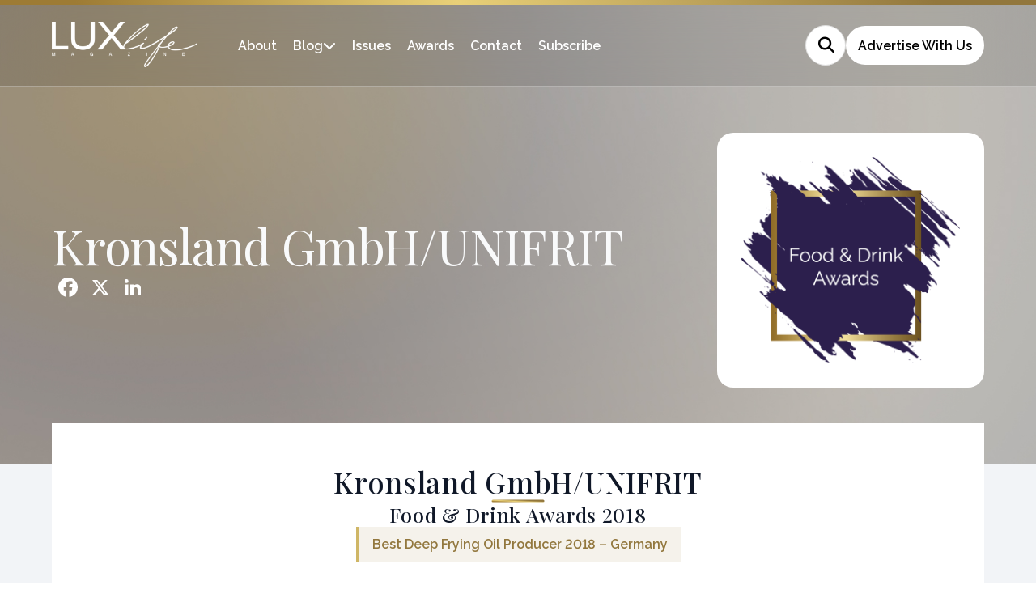

--- FILE ---
content_type: text/html; charset=UTF-8
request_url: https://lux-life.digital/winners/kronsland-gmbh-unifrit/
body_size: 10945
content:
<!doctype html>
<html lang="en-GB" >

<head>
	<meta name="viewport" content="width=device-width, initial-scale=1" />
	<meta name='robots' content='index, follow, max-image-preview:large, max-snippet:-1, max-video-preview:-1' />

	<!-- This site is optimized with the Yoast SEO plugin v26.7 - https://yoast.com/wordpress/plugins/seo/ -->
	<title>Kronsland GmbH/UNIFRIT (2018 Winner: Food &amp; Drink Awards) - LUXlife Magazine</title>
	<meta name="description" content="Kronsland GmbH/UNIFRIT - LUXlife Magazine Food &amp; Drink Awards - Germany 2018" />
	<link rel="canonical" href="https://lux-life.digital/winners/kronsland-gmbh-unifrit/" />
	<meta property="og:locale" content="en_GB" />
	<meta property="og:type" content="article" />
	<meta property="og:title" content="Kronsland GmbH/UNIFRIT (2018 Winner: Food &amp; Drink Awards) - LUXlife Magazine" />
	<meta property="og:description" content="Kronsland GmbH/UNIFRIT - LUXlife Magazine Food &amp; Drink Awards - Germany 2018" />
	<meta property="og:url" content="https://lux-life.digital/winners/kronsland-gmbh-unifrit/" />
	<meta property="og:site_name" content="LUXlife Magazine" />
	<meta property="og:image" content="https://lux-life.digital/wp-content/uploads/2025/01/og-image-lux.jpg" />
	<meta property="og:image:width" content="1920" />
	<meta property="og:image:height" content="1080" />
	<meta name="twitter:card" content="summary_large_image" />
	<script type="application/ld+json" class="yoast-schema-graph">{"@context":"https://schema.org","@graph":[{"@type":"WebPage","@id":"https://lux-life.digital/winners/kronsland-gmbh-unifrit/","url":"https://lux-life.digital/winners/kronsland-gmbh-unifrit/","name":"Kronsland GmbH/UNIFRIT - LUXlife Magazine Food & Drink Awards - Germany 2018","isPartOf":{"@id":"https://lux-life.digital/#website"},"datePublished":"2018-11-30T15:01:09+00:00","description":"Kronsland GmbH/UNIFRIT - LUXlife Magazine Food & Drink Awards - Germany 2018","breadcrumb":{"@id":"https://lux-life.digital/winners/kronsland-gmbh-unifrit/#breadcrumb"},"inLanguage":"en-GB","potentialAction":[{"@type":"ReadAction","target":["https://lux-life.digital/winners/kronsland-gmbh-unifrit/"]}]},{"@type":"BreadcrumbList","@id":"https://lux-life.digital/winners/kronsland-gmbh-unifrit/#breadcrumb","itemListElement":[{"@type":"ListItem","position":1,"name":"Home","item":"https://lux-life.digital/"},{"@type":"ListItem","position":2,"name":"Kronsland GmbH/UNIFRIT"}]},{"@type":"WebSite","@id":"https://lux-life.digital/#website","url":"https://lux-life.digital/","name":"LUXlife Magazine","description":"","potentialAction":[{"@type":"SearchAction","target":{"@type":"EntryPoint","urlTemplate":"https://lux-life.digital/?s={search_term_string}"},"query-input":{"@type":"PropertyValueSpecification","valueRequired":true,"valueName":"search_term_string"}}],"inLanguage":"en-GB"}]}</script>
	<!-- / Yoast SEO plugin. -->


<link rel='dns-prefetch' href='//static.addtoany.com' />
<link rel="alternate" type="application/rss+xml" title="LUXlife Magazine &raquo; Feed" href="https://lux-life.digital/feed/" />
<style id='wp-img-auto-sizes-contain-inline-css'>
img:is([sizes=auto i],[sizes^="auto," i]){contain-intrinsic-size:3000px 1500px}
/*# sourceURL=wp-img-auto-sizes-contain-inline-css */
</style>
<style id='wp-block-library-inline-css'>
:root{--wp-block-synced-color:#7a00df;--wp-block-synced-color--rgb:122,0,223;--wp-bound-block-color:var(--wp-block-synced-color);--wp-editor-canvas-background:#ddd;--wp-admin-theme-color:#007cba;--wp-admin-theme-color--rgb:0,124,186;--wp-admin-theme-color-darker-10:#006ba1;--wp-admin-theme-color-darker-10--rgb:0,107,160.5;--wp-admin-theme-color-darker-20:#005a87;--wp-admin-theme-color-darker-20--rgb:0,90,135;--wp-admin-border-width-focus:2px}@media (min-resolution:192dpi){:root{--wp-admin-border-width-focus:1.5px}}.wp-element-button{cursor:pointer}:root .has-very-light-gray-background-color{background-color:#eee}:root .has-very-dark-gray-background-color{background-color:#313131}:root .has-very-light-gray-color{color:#eee}:root .has-very-dark-gray-color{color:#313131}:root .has-vivid-green-cyan-to-vivid-cyan-blue-gradient-background{background:linear-gradient(135deg,#00d084,#0693e3)}:root .has-purple-crush-gradient-background{background:linear-gradient(135deg,#34e2e4,#4721fb 50%,#ab1dfe)}:root .has-hazy-dawn-gradient-background{background:linear-gradient(135deg,#faaca8,#dad0ec)}:root .has-subdued-olive-gradient-background{background:linear-gradient(135deg,#fafae1,#67a671)}:root .has-atomic-cream-gradient-background{background:linear-gradient(135deg,#fdd79a,#004a59)}:root .has-nightshade-gradient-background{background:linear-gradient(135deg,#330968,#31cdcf)}:root .has-midnight-gradient-background{background:linear-gradient(135deg,#020381,#2874fc)}:root{--wp--preset--font-size--normal:16px;--wp--preset--font-size--huge:42px}.has-regular-font-size{font-size:1em}.has-larger-font-size{font-size:2.625em}.has-normal-font-size{font-size:var(--wp--preset--font-size--normal)}.has-huge-font-size{font-size:var(--wp--preset--font-size--huge)}.has-text-align-center{text-align:center}.has-text-align-left{text-align:left}.has-text-align-right{text-align:right}.has-fit-text{white-space:nowrap!important}#end-resizable-editor-section{display:none}.aligncenter{clear:both}.items-justified-left{justify-content:flex-start}.items-justified-center{justify-content:center}.items-justified-right{justify-content:flex-end}.items-justified-space-between{justify-content:space-between}.screen-reader-text{border:0;clip-path:inset(50%);height:1px;margin:-1px;overflow:hidden;padding:0;position:absolute;width:1px;word-wrap:normal!important}.screen-reader-text:focus{background-color:#ddd;clip-path:none;color:#444;display:block;font-size:1em;height:auto;left:5px;line-height:normal;padding:15px 23px 14px;text-decoration:none;top:5px;width:auto;z-index:100000}html :where(.has-border-color){border-style:solid}html :where([style*=border-top-color]){border-top-style:solid}html :where([style*=border-right-color]){border-right-style:solid}html :where([style*=border-bottom-color]){border-bottom-style:solid}html :where([style*=border-left-color]){border-left-style:solid}html :where([style*=border-width]){border-style:solid}html :where([style*=border-top-width]){border-top-style:solid}html :where([style*=border-right-width]){border-right-style:solid}html :where([style*=border-bottom-width]){border-bottom-style:solid}html :where([style*=border-left-width]){border-left-style:solid}html :where(img[class*=wp-image-]){height:auto;max-width:100%}:where(figure){margin:0 0 1em}html :where(.is-position-sticky){--wp-admin--admin-bar--position-offset:var(--wp-admin--admin-bar--height,0px)}@media screen and (max-width:600px){html :where(.is-position-sticky){--wp-admin--admin-bar--position-offset:0px}}

/*# sourceURL=wp-block-library-inline-css */
</style><style id='global-styles-inline-css'>
:root{--wp--preset--aspect-ratio--square: 1;--wp--preset--aspect-ratio--4-3: 4/3;--wp--preset--aspect-ratio--3-4: 3/4;--wp--preset--aspect-ratio--3-2: 3/2;--wp--preset--aspect-ratio--2-3: 2/3;--wp--preset--aspect-ratio--16-9: 16/9;--wp--preset--aspect-ratio--9-16: 9/16;--wp--preset--color--black: #000000;--wp--preset--color--cyan-bluish-gray: #abb8c3;--wp--preset--color--white: #FFFFFF;--wp--preset--color--pale-pink: #f78da7;--wp--preset--color--vivid-red: #cf2e2e;--wp--preset--color--luminous-vivid-orange: #ff6900;--wp--preset--color--luminous-vivid-amber: #fcb900;--wp--preset--color--light-green-cyan: #7bdcb5;--wp--preset--color--vivid-green-cyan: #00d084;--wp--preset--color--pale-cyan-blue: #8ed1fc;--wp--preset--color--vivid-cyan-blue: #0693e3;--wp--preset--color--vivid-purple: #9b51e0;--wp--preset--color--dark-gray: #28303D;--wp--preset--color--gray: #39414D;--wp--preset--color--green: #D1E4DD;--wp--preset--color--blue: #D1DFE4;--wp--preset--color--purple: #D1D1E4;--wp--preset--color--red: #E4D1D1;--wp--preset--color--orange: #E4DAD1;--wp--preset--color--yellow: #EEEADD;--wp--preset--gradient--vivid-cyan-blue-to-vivid-purple: linear-gradient(135deg,rgb(6,147,227) 0%,rgb(155,81,224) 100%);--wp--preset--gradient--light-green-cyan-to-vivid-green-cyan: linear-gradient(135deg,rgb(122,220,180) 0%,rgb(0,208,130) 100%);--wp--preset--gradient--luminous-vivid-amber-to-luminous-vivid-orange: linear-gradient(135deg,rgb(252,185,0) 0%,rgb(255,105,0) 100%);--wp--preset--gradient--luminous-vivid-orange-to-vivid-red: linear-gradient(135deg,rgb(255,105,0) 0%,rgb(207,46,46) 100%);--wp--preset--gradient--very-light-gray-to-cyan-bluish-gray: linear-gradient(135deg,rgb(238,238,238) 0%,rgb(169,184,195) 100%);--wp--preset--gradient--cool-to-warm-spectrum: linear-gradient(135deg,rgb(74,234,220) 0%,rgb(151,120,209) 20%,rgb(207,42,186) 40%,rgb(238,44,130) 60%,rgb(251,105,98) 80%,rgb(254,248,76) 100%);--wp--preset--gradient--blush-light-purple: linear-gradient(135deg,rgb(255,206,236) 0%,rgb(152,150,240) 100%);--wp--preset--gradient--blush-bordeaux: linear-gradient(135deg,rgb(254,205,165) 0%,rgb(254,45,45) 50%,rgb(107,0,62) 100%);--wp--preset--gradient--luminous-dusk: linear-gradient(135deg,rgb(255,203,112) 0%,rgb(199,81,192) 50%,rgb(65,88,208) 100%);--wp--preset--gradient--pale-ocean: linear-gradient(135deg,rgb(255,245,203) 0%,rgb(182,227,212) 50%,rgb(51,167,181) 100%);--wp--preset--gradient--electric-grass: linear-gradient(135deg,rgb(202,248,128) 0%,rgb(113,206,126) 100%);--wp--preset--gradient--midnight: linear-gradient(135deg,rgb(2,3,129) 0%,rgb(40,116,252) 100%);--wp--preset--gradient--purple-to-yellow: linear-gradient(160deg, #D1D1E4 0%, #EEEADD 100%);--wp--preset--gradient--yellow-to-purple: linear-gradient(160deg, #EEEADD 0%, #D1D1E4 100%);--wp--preset--gradient--green-to-yellow: linear-gradient(160deg, #D1E4DD 0%, #EEEADD 100%);--wp--preset--gradient--yellow-to-green: linear-gradient(160deg, #EEEADD 0%, #D1E4DD 100%);--wp--preset--gradient--red-to-yellow: linear-gradient(160deg, #E4D1D1 0%, #EEEADD 100%);--wp--preset--gradient--yellow-to-red: linear-gradient(160deg, #EEEADD 0%, #E4D1D1 100%);--wp--preset--gradient--purple-to-red: linear-gradient(160deg, #D1D1E4 0%, #E4D1D1 100%);--wp--preset--gradient--red-to-purple: linear-gradient(160deg, #E4D1D1 0%, #D1D1E4 100%);--wp--preset--font-size--small: 18px;--wp--preset--font-size--medium: 20px;--wp--preset--font-size--large: 24px;--wp--preset--font-size--x-large: 42px;--wp--preset--font-size--extra-small: 16px;--wp--preset--font-size--normal: 20px;--wp--preset--font-size--extra-large: 40px;--wp--preset--font-size--huge: 96px;--wp--preset--font-size--gigantic: 144px;--wp--preset--spacing--20: 0.44rem;--wp--preset--spacing--30: 0.67rem;--wp--preset--spacing--40: 1rem;--wp--preset--spacing--50: 1.5rem;--wp--preset--spacing--60: 2.25rem;--wp--preset--spacing--70: 3.38rem;--wp--preset--spacing--80: 5.06rem;--wp--preset--shadow--natural: 6px 6px 9px rgba(0, 0, 0, 0.2);--wp--preset--shadow--deep: 12px 12px 50px rgba(0, 0, 0, 0.4);--wp--preset--shadow--sharp: 6px 6px 0px rgba(0, 0, 0, 0.2);--wp--preset--shadow--outlined: 6px 6px 0px -3px rgb(255, 255, 255), 6px 6px rgb(0, 0, 0);--wp--preset--shadow--crisp: 6px 6px 0px rgb(0, 0, 0);}:where(.is-layout-flex){gap: 0.5em;}:where(.is-layout-grid){gap: 0.5em;}body .is-layout-flex{display: flex;}.is-layout-flex{flex-wrap: wrap;align-items: center;}.is-layout-flex > :is(*, div){margin: 0;}body .is-layout-grid{display: grid;}.is-layout-grid > :is(*, div){margin: 0;}:where(.wp-block-columns.is-layout-flex){gap: 2em;}:where(.wp-block-columns.is-layout-grid){gap: 2em;}:where(.wp-block-post-template.is-layout-flex){gap: 1.25em;}:where(.wp-block-post-template.is-layout-grid){gap: 1.25em;}.has-black-color{color: var(--wp--preset--color--black) !important;}.has-cyan-bluish-gray-color{color: var(--wp--preset--color--cyan-bluish-gray) !important;}.has-white-color{color: var(--wp--preset--color--white) !important;}.has-pale-pink-color{color: var(--wp--preset--color--pale-pink) !important;}.has-vivid-red-color{color: var(--wp--preset--color--vivid-red) !important;}.has-luminous-vivid-orange-color{color: var(--wp--preset--color--luminous-vivid-orange) !important;}.has-luminous-vivid-amber-color{color: var(--wp--preset--color--luminous-vivid-amber) !important;}.has-light-green-cyan-color{color: var(--wp--preset--color--light-green-cyan) !important;}.has-vivid-green-cyan-color{color: var(--wp--preset--color--vivid-green-cyan) !important;}.has-pale-cyan-blue-color{color: var(--wp--preset--color--pale-cyan-blue) !important;}.has-vivid-cyan-blue-color{color: var(--wp--preset--color--vivid-cyan-blue) !important;}.has-vivid-purple-color{color: var(--wp--preset--color--vivid-purple) !important;}.has-black-background-color{background-color: var(--wp--preset--color--black) !important;}.has-cyan-bluish-gray-background-color{background-color: var(--wp--preset--color--cyan-bluish-gray) !important;}.has-white-background-color{background-color: var(--wp--preset--color--white) !important;}.has-pale-pink-background-color{background-color: var(--wp--preset--color--pale-pink) !important;}.has-vivid-red-background-color{background-color: var(--wp--preset--color--vivid-red) !important;}.has-luminous-vivid-orange-background-color{background-color: var(--wp--preset--color--luminous-vivid-orange) !important;}.has-luminous-vivid-amber-background-color{background-color: var(--wp--preset--color--luminous-vivid-amber) !important;}.has-light-green-cyan-background-color{background-color: var(--wp--preset--color--light-green-cyan) !important;}.has-vivid-green-cyan-background-color{background-color: var(--wp--preset--color--vivid-green-cyan) !important;}.has-pale-cyan-blue-background-color{background-color: var(--wp--preset--color--pale-cyan-blue) !important;}.has-vivid-cyan-blue-background-color{background-color: var(--wp--preset--color--vivid-cyan-blue) !important;}.has-vivid-purple-background-color{background-color: var(--wp--preset--color--vivid-purple) !important;}.has-black-border-color{border-color: var(--wp--preset--color--black) !important;}.has-cyan-bluish-gray-border-color{border-color: var(--wp--preset--color--cyan-bluish-gray) !important;}.has-white-border-color{border-color: var(--wp--preset--color--white) !important;}.has-pale-pink-border-color{border-color: var(--wp--preset--color--pale-pink) !important;}.has-vivid-red-border-color{border-color: var(--wp--preset--color--vivid-red) !important;}.has-luminous-vivid-orange-border-color{border-color: var(--wp--preset--color--luminous-vivid-orange) !important;}.has-luminous-vivid-amber-border-color{border-color: var(--wp--preset--color--luminous-vivid-amber) !important;}.has-light-green-cyan-border-color{border-color: var(--wp--preset--color--light-green-cyan) !important;}.has-vivid-green-cyan-border-color{border-color: var(--wp--preset--color--vivid-green-cyan) !important;}.has-pale-cyan-blue-border-color{border-color: var(--wp--preset--color--pale-cyan-blue) !important;}.has-vivid-cyan-blue-border-color{border-color: var(--wp--preset--color--vivid-cyan-blue) !important;}.has-vivid-purple-border-color{border-color: var(--wp--preset--color--vivid-purple) !important;}.has-vivid-cyan-blue-to-vivid-purple-gradient-background{background: var(--wp--preset--gradient--vivid-cyan-blue-to-vivid-purple) !important;}.has-light-green-cyan-to-vivid-green-cyan-gradient-background{background: var(--wp--preset--gradient--light-green-cyan-to-vivid-green-cyan) !important;}.has-luminous-vivid-amber-to-luminous-vivid-orange-gradient-background{background: var(--wp--preset--gradient--luminous-vivid-amber-to-luminous-vivid-orange) !important;}.has-luminous-vivid-orange-to-vivid-red-gradient-background{background: var(--wp--preset--gradient--luminous-vivid-orange-to-vivid-red) !important;}.has-very-light-gray-to-cyan-bluish-gray-gradient-background{background: var(--wp--preset--gradient--very-light-gray-to-cyan-bluish-gray) !important;}.has-cool-to-warm-spectrum-gradient-background{background: var(--wp--preset--gradient--cool-to-warm-spectrum) !important;}.has-blush-light-purple-gradient-background{background: var(--wp--preset--gradient--blush-light-purple) !important;}.has-blush-bordeaux-gradient-background{background: var(--wp--preset--gradient--blush-bordeaux) !important;}.has-luminous-dusk-gradient-background{background: var(--wp--preset--gradient--luminous-dusk) !important;}.has-pale-ocean-gradient-background{background: var(--wp--preset--gradient--pale-ocean) !important;}.has-electric-grass-gradient-background{background: var(--wp--preset--gradient--electric-grass) !important;}.has-midnight-gradient-background{background: var(--wp--preset--gradient--midnight) !important;}.has-small-font-size{font-size: var(--wp--preset--font-size--small) !important;}.has-medium-font-size{font-size: var(--wp--preset--font-size--medium) !important;}.has-large-font-size{font-size: var(--wp--preset--font-size--large) !important;}.has-x-large-font-size{font-size: var(--wp--preset--font-size--x-large) !important;}
/*# sourceURL=global-styles-inline-css */
</style>

<style id='classic-theme-styles-inline-css'>
/*! This file is auto-generated */
.wp-block-button__link{color:#fff;background-color:#32373c;border-radius:9999px;box-shadow:none;text-decoration:none;padding:calc(.667em + 2px) calc(1.333em + 2px);font-size:1.125em}.wp-block-file__button{background:#32373c;color:#fff;text-decoration:none}
/*# sourceURL=/wp-includes/css/classic-themes.min.css */
</style>
<link rel='stylesheet' id='twenty-twenty-one-custom-color-overrides-css' href='https://lux-life.digital/wp-content/themes/luxlife-current/assets/css/custom-color-overrides.css?ver=6.9' media='all' />
<link rel='stylesheet' id='twenty-twenty-one-style-css' href='https://lux-life.digital/wp-content/themes/luxlife-current/style.css?ver=6.9' media='all' />
<link rel='stylesheet' id='addtoany-css' href='https://lux-life.digital/wp-content/plugins/add-to-any/addtoany.min.css?ver=1.16' media='all' />
<script id="addtoany-core-js-before">
window.a2a_config=window.a2a_config||{};a2a_config.callbacks=[];a2a_config.overlays=[];a2a_config.templates={};a2a_localize = {
	Share: "Share",
	Save: "Save",
	Subscribe: "Subscribe",
	Email: "Email",
	Bookmark: "Bookmark",
	ShowAll: "Show All",
	ShowLess: "Show less",
	FindServices: "Find service(s)",
	FindAnyServiceToAddTo: "Instantly find any service to add to",
	PoweredBy: "Powered by",
	ShareViaEmail: "Share via email",
	SubscribeViaEmail: "Subscribe via email",
	BookmarkInYourBrowser: "Bookmark in your browser",
	BookmarkInstructions: "Press Ctrl+D or \u2318+D to bookmark this page",
	AddToYourFavorites: "Add to your favourites",
	SendFromWebOrProgram: "Send from any email address or email program",
	EmailProgram: "Email program",
	More: "More&#8230;",
	ThanksForSharing: "Thanks for sharing!",
	ThanksForFollowing: "Thanks for following!"
};

a2a_config.icon_color="transparent";

//# sourceURL=addtoany-core-js-before
</script>
<script defer src="https://static.addtoany.com/menu/page.js" id="addtoany-core-js"></script>
<script src="https://lux-life.digital/wp-includes/js/jquery/jquery.min.js?ver=3.7.1" id="jquery-core-js"></script>
<script src="https://lux-life.digital/wp-includes/js/jquery/jquery-migrate.min.js?ver=3.4.1" id="jquery-migrate-js"></script>
<script defer src="https://lux-life.digital/wp-content/plugins/add-to-any/addtoany.min.js?ver=1.1" id="addtoany-jquery-js"></script>
<script src="https://lux-life.digital/wp-content/plugins/davina-response/public/js/davina-response-public.js?ver=1.12.0" id="davina-response-js"></script>
        <!-- AI Global Media - Global Core Code -->
    <script>
        window.aigm_core_loaded = false;
        window.aigm_core_loaded_events = [];
        window.onAIGMCoreLoaded = (callback) => {
            if(window.aigm_core_loaded) { callback(); return; }
            window.aigm_core_loaded_events.push(callback);
        };
    </script>
    <link href="https://production.aiglobalmedia.net/assets/ai-global-media-core/public/core.min.css?v=1.2" rel="preload stylesheet" as="style" type="text/css">
    <script src="https://production.aiglobalmedia.net/assets/ai-global-media-core/public/core.min.js?v=1.2" async></script>
	<link rel="preconnect" href="https://fonts.googleapis.com">
<link rel="preconnect" href="https://fonts.gstatic.com" crossorigin>
<link rel="preconnect" href="https://fonts.googleapis.com">
<link rel="preconnect" href="https://fonts.gstatic.com" crossorigin>
<link href="https://fonts.googleapis.com/css2?family=DM+Sans:opsz@9..40&display=swap" rel="stylesheet">

<link href="https://fonts.googleapis.com/css2?family=Bebas+Neue&display=swap" rel="stylesheet">

<link rel="preconnect" href="https://fonts.googleapis.com">
<link rel="preconnect" href="https://fonts.gstatic.com" crossorigin>
<link href="https://fonts.googleapis.com/css2?family=Playfair+Display:wght@400;500;600;700;800;900&display=swap" rel="stylesheet">

<link rel="preconnect" href="https://fonts.googleapis.com">
<link rel="preconnect" href="https://fonts.gstatic.com" crossorigin>
<link href="https://fonts.googleapis.com/css2?family=Raleway:wght@100;200;300;400;500;600;700&display=swap" rel="stylesheet">
	<link rel="stylesheet" href="/wp-content/themes/luxlife-current/style-custom.css?v=1767796483">
	<link rel="stylesheet" href="https://production.aiglobalmedia.net/assets/libraries/slick/slick.min.css">
	<link rel="stylesheet" href="https://production.aiglobalmedia.net/assets/webfonts/font-awesome/css/all.min.css">

    <script src="https://js-de.sentry-cdn.com/928b0ecef765c065ae841d86a2f67312.min.js" crossorigin="anonymous"></script>	
    <!-- Google Tag Manager -->
    <script>(function(w,d,s,l,i){w[l]=w[l]||[];w[l].push({'gtm.start':
    new Date().getTime(),event:'gtm.js'});var f=d.getElementsByTagName(s)[0],
    j=d.createElement(s),dl=l!='dataLayer'?'&l='+l:'';j.async=true;j.src=
    'https://www.googletagmanager.com/gtm.js?id='+i+dl;f.parentNode.insertBefore(j,f);
    })(window,document,'script','dataLayer','GTM-NHT87WR');</script>
    <!-- End Google Tag Manager -->

	<!-- Google tag (gtag.js) -->
	<script>
		window.dataLayer = window.dataLayer || [];
		function gtag() { dataLayer.push(arguments); }
		//gtag('js', new Date());
		//gtag('config', 'G-BVY3CX8Y9R');
		//gtag("consent", "default", {
		//	ad_storage: "denied",
		//	ad_user_data: "denied",
		//	ad_personalization: "denied",
		//	analytics_storage: "denied",
		//	functionality_storage: "denied",
		//	personalization_storage: "denied",
		//	security_storage: "granted",
		//	wait_for_update: 2000
		//});
		//gtag("set", "ads_data_redaction", true);
		//gtag("set", "url_passthrough", true);
	</script>

    <!-- Start cookieyes banner -->
	<!--<script id="cookieyes" type="text/javascript" src="https://cdn-cookieyes.com/client_data/da86490758c8cfaf62b47f60/script.js"></script>-->
	<!-- End cookieyes banner -->

    <meta name="p:domain_verify" content="85b03352c7212dd1890ddcf9d9f2aba0"/>
    <meta name='linkatomic-verify-code' content='2c2418c808d38aa3c39aa534100b9e27' />
    
    <!--<script src="https://cdn-eu.pagesense.io/js/aiglobal/af4be023369b4adaaac972e08453b781.js"></script>-->
</head>

<body class="wp-singular winners-template-default single single-winners postid-26127 wp-embed-responsive wp-theme-luxlife-current is-light-theme no-js singular has-main-navigation">
	    <noscript id="aigm-js-noscript-warning">
        <div style="position: fixed; bottom: 0px; left: 0px; z-index: 500; background: red; width: 100%; padding: 16px 20px; text-align: center; color: #fff; font-weight: 600; font-size: 18px;">
            <span>Please enable JavaScript in your web browser settings, under the site permissions section to unlock full site functionality.</span> 
            <a href="https://www.enable-javascript.com/" target="_blank" rel="nofollow" style="color: #ffc9c9; text-decoration: underline; text-underline-offset: 0px; text-underline-position: under; text-decoration-color: rgb(255 255 255 / 50%);">Click here for help.</a>
        </div>
    </noscript>

    <!-- Google Tag Manager (noscript) -->
    <noscript><iframe src="https://www.googletagmanager.com/ns.html?id=GTM-NHT87WR"
    height="0" width="0" style="display:none;visibility:hidden"></iframe></noscript>
    <!-- End Google Tag Manager (noscript) -->

	<div id="page" class="site">
		<header class="main-header">
			<div class="gold-footer-base"></div>
			<div class="hero-header">
				<div class="hero-header-inner">
					<a href="https://lux-life.digital/"><img class="site-logo"
							src="https://lux-life.digital/wp-content/themes/luxlife-current/assets/images/lux-logo.png"
							alt="Lux website logo"></a>
					<div class="menu animate__animated fade-in fade-init">
						<ul>
							<li class="menu-item"><a class="gold-hover"
									href="https://lux-life.digital/about-us">About</a></li>
							<li class="menu-item blog"><a class="gold-hover"
									href="https://lux-life.digital/articles">Blog</a><i
									class="cat-submenu-toggle nav-arrow fa-solid fa-chevron-down"></i></li>
							<li class="menu-item"><a class="gold-hover"
									href="https://lux-life.digital/lux-issues">Issues</a></li>
							<li class="menu-item"><a class="gold-hover"
									href="https://lux-life.digital/awards">Awards</a></li>
							<li class="menu-item"><a class="gold-hover"
									href="https://lux-life.digital/contact-us">Contact</a></li>
							<li class="menu-item"><a class="gold-hover"
									href="https://lux-life.digital/subscribe">Subscribe</a></li>
						</ul>
						<div class="header-right animate__animated fade-right fade-init">
							<form role="search" method="get" class="search-form"
								action="https://lux-life.digital/">
								<div class="input-group search-group">
									<input type="text" class="form-control search-control" name="s"
										placeholder="Type something..." value="">
									<div class="overlay"></div>
									<i class="fas fa-search"></i>
								</div>
							</form>
							<a class="bubble-cta white" href="/advertise-with-us/">Advertise
								With Us</a>
						</div>
					</div>
				</div>
			</div>
			<div class="header-nav-items">
				<div class="burger-menu">
					<label for="check">
						<input type="checkbox" id="check" />
						<span></span>
						<span></span>
						<span></span>
					</label>
				</div>
			</div>
			<div class="submenu">
				<div class="submenu-inner">
					<div class="submenu-list">
						<p class="submenu-title">Premium Lifestyle Publication</p>
						<ul>
																<li>
										<a class="cat-nav-main-link" href="https://lux-life.digital/category/art-category/">
											<img class="cat-nav"
												src="https://lux-life.digital/wp-content/themes/luxlife-current/assets/images/art.jpg"
												alt="Category background images" loading="lazy" height="80" width="144">
											<div class="cat-nav-text">
												<a class="submenu-links" href="https://lux-life.digital/category/art-category/">
													Art &amp; Entertainment												</a>
												<p>Explore all
													Art &amp; Entertainment posts
												</p>
												<a class="cat-nav-link" href="https://lux-life.digital/category/art-category/">View
													All</a>
											</div>
										</a>
									</li>
																		<li>
										<a class="cat-nav-main-link" href="https://lux-life.digital/category/beauty-category/">
											<img class="cat-nav"
												src="https://lux-life.digital/wp-content/themes/luxlife-current/assets/images/beauty.jpg"
												alt="Category background images" loading="lazy" height="80" width="144">
											<div class="cat-nav-text">
												<a class="submenu-links" href="https://lux-life.digital/category/beauty-category/">
													Beauty												</a>
												<p>Explore all
													Beauty posts
												</p>
												<a class="cat-nav-link" href="https://lux-life.digital/category/beauty-category/">View
													All</a>
											</div>
										</a>
									</li>
																		<li>
										<a class="cat-nav-main-link" href="https://lux-life.digital/category/lifestyle-category/">
											<img class="cat-nav"
												src="https://lux-life.digital/wp-content/themes/luxlife-current/assets/images/lifestyle.jpg"
												alt="Category background images" loading="lazy" height="80" width="144">
											<div class="cat-nav-text">
												<a class="submenu-links" href="https://lux-life.digital/category/lifestyle-category/">
													Lifestyle												</a>
												<p>Explore all
													Lifestyle posts
												</p>
												<a class="cat-nav-link" href="https://lux-life.digital/category/lifestyle-category/">View
													All</a>
											</div>
										</a>
									</li>
																		<li>
										<a class="cat-nav-main-link" href="https://lux-life.digital/category/style-category/">
											<img class="cat-nav"
												src="https://lux-life.digital/wp-content/themes/luxlife-current/assets/images/style.jpg"
												alt="Category background images" loading="lazy" height="80" width="144">
											<div class="cat-nav-text">
												<a class="submenu-links" href="https://lux-life.digital/category/style-category/">
													Style												</a>
												<p>Explore all
													Style posts
												</p>
												<a class="cat-nav-link" href="https://lux-life.digital/category/style-category/">View
													All</a>
											</div>
										</a>
									</li>
																		<li>
										<a class="cat-nav-main-link" href="https://lux-life.digital/category/taste-category/">
											<img class="cat-nav"
												src="https://lux-life.digital/wp-content/themes/luxlife-current/assets/images/taste.jpg"
												alt="Category background images" loading="lazy" height="80" width="144">
											<div class="cat-nav-text">
												<a class="submenu-links" href="https://lux-life.digital/category/taste-category/">
													Taste												</a>
												<p>Explore all
													Taste posts
												</p>
												<a class="cat-nav-link" href="https://lux-life.digital/category/taste-category/">View
													All</a>
											</div>
										</a>
									</li>
																		<li>
										<a class="cat-nav-main-link" href="https://lux-life.digital/category/retreats-category/">
											<img class="cat-nav"
												src="https://lux-life.digital/wp-content/themes/luxlife-current/assets/images/travel.jpg"
												alt="Category background images" loading="lazy" height="80" width="144">
											<div class="cat-nav-text">
												<a class="submenu-links" href="https://lux-life.digital/category/retreats-category/">
													Travel &amp; Retreats												</a>
												<p>Explore all
													Travel &amp; Retreats posts
												</p>
												<a class="cat-nav-link" href="https://lux-life.digital/category/retreats-category/">View
													All</a>
											</div>
										</a>
									</li>
															</ul>
					</div>
					<div class="spotlight-section">
						<div class="spotlight-text">
							<p>In the Spotlight</p>
							<a href="https://lux-life.digital/contact-us">See How We Can Help Your Business
								Grow</a>
						</div>
						<img class="spotlight-image"
							src="https://lux-life.digital/wp-content/themes/luxlife-current/assets/images/spotlight.png"
							alt="Spotlight image of man in glasses">
					</div>
				</div>
			</div>
		</header>
		<div class="mobile-menu">
			<div class="mobile-menu-inner">
				<a href="https://lux-life.digital/"><img
						src="https://lux-life.digital/wp-content/themes/luxlife-current/assets/images/lux-logo.png"
						alt="Lux website logo"></a>
				<ul>
					<div class="mobile-menu-list-container">
						<div class="mobile-menu-nav-item">
							<div class="mobile-menu-item" data-menu="about"><a
									href="https://lux-life.digital/about-us">About</a><button
									class="mobile-expand" data-menu="about"><i class="fas fa-plus"></i></button></div>
						</div>
						<div class="mobile-menu-list" data-menu="about">
							<a href="https://lux-life.digital/contact-us">Contact Us</a>
							<a href="https://lux-life.digital/subscribe">Subscribe</a>
							<a href="/advertise-with-us/">Advertise With Us</a>
						</div>
					</div>
					<div class="mobile-menu-list-container">
						<div class="mobile-menu-nav-item">
							<div class="mobile-menu-item" data-menu="blog"><a
									href="https://lux-life.digital/articles">Blog</a><button
									class="mobile-expand" data-menu="blog"><i class="fas fa-plus"></i></button></div>
						</div>
						<div class="mobile-menu-list" data-menu="blog">
																																																																				<a href="https://lux-life.digital/category/art-category/">
										<p>
											Art &amp; Entertainment										</p>
									</a>
																		<a href="https://lux-life.digital/category/beauty-category/">
										<p>
											Beauty										</p>
									</a>
																		<a href="https://lux-life.digital/category/lifestyle-category/">
										<p>
											Lifestyle										</p>
									</a>
																		<a href="https://lux-life.digital/category/style-category/">
										<p>
											Style										</p>
									</a>
																		<a href="https://lux-life.digital/category/taste-category/">
										<p>
											Taste										</p>
									</a>
																		<a href="https://lux-life.digital/category/retreats-category/">
										<p>
											Travel &amp; Retreats										</p>
									</a>
															</div>
					</div>
					<div class="mobile-menu-list-container">
						<div class="mobile-menu-nav-item">
							<div class="mobile-menu-item" data-menu="issues"><a
									href="https://lux-life.digital/lux-issues">Issues</a><button
									class="mobile-expand" data-menu="issues"><i class="fas fa-plus"></i></button>
							</div>
						</div>
						<div class="mobile-menu-list" data-menu="issues">
																<a href="https://lux-life.digital/winter-2025/">
										<p>
											Winter 2025										</p>
									</a>
																		<a href="https://lux-life.digital/autumn-2025/">
										<p>
											Autumn 2025										</p>
									</a>
																		<a href="https://lux-life.digital/summer-2025/">
										<p>
											Summer 2025										</p>
									</a>
																		<a href="https://lux-life.digital/holiday-2025/">
										<p>
											Holiday 2025										</p>
									</a>
																		<a href="https://lux-life.digital/spring-2025/">
										<p>
											Spring 2025										</p>
									</a>
															</div>
					</div>
					<div class="mobile-menu-list-container">
						<div class="mobile-menu-nav-item">
							<div class="mobile-menu-item" data-menu="awards">
								<a href="https://lux-life.digital/awards">Awards</a>
								<button class="mobile-expand" data-menu="awards"><i class="fas fa-plus"></i></button>
							</div>
						</div>
						<div class="mobile-menu-list" data-menu="awards">
																<a href="https://lux-life.digital/lux_awards/creative-and-visual-arts-awards/">
										<p>
											Creative and Visual Arts Awards										</p>
									</a>
																		<a href="https://lux-life.digital/lux_awards/home-garden-awards/">
										<p>
											Home &#038; Garden Awards										</p>
									</a>
																		<a href="https://lux-life.digital/lux_awards/distillery-and-brewing-awards/">
										<p>
											Distillery and Brewing Awards										</p>
									</a>
																		<a href="https://lux-life.digital/lux_awards/leaders-in-luxury/">
										<p>
											Leaders in Luxury Awards										</p>
									</a>
																		<a href="https://lux-life.digital/lux_awards/style-and-apparel-awards/">
										<p>
											Style &#038; Apparel Awards										</p>
									</a>
															</div>
						<div class="mobile-menu-item">
							<form role="search" method="get" class="mobile-search-form search-form"
								action="https://lux-life.digital/">
								<div class="mobile-search">
									<input type="text" class="mobile-search-input" name="s"
										placeholder="Type something..." value="">
									<i class="fas fa-search"></i>
								</div>
							</form>
						</div>
					</div>
				</ul>
				<div class="footer-terms">
					<div class="footer-terms-inner">
						<div class="footer-terms-logo">
							<p class="small-footer-text"> Copyright LUXlife 2023. All Rights Reserved.</p>
						</div>
						<div class="terms-terms">
							<a class="small-footer-text"
								href="https://lux-life.digital/cookie-policy">Cookie Policy</a>
							<a class="small-footer-text"
								href="https://lux-life.digital/terms-conditions-of-sale">Terms of
								sale</a>
							<a class="small-footer-text"
								href="https://lux-life.digital/website-terms-of-use">Terms of Use</a>
							<a class="small-footer-text"
								href="https://lux-life.digital/privacy-policy">Privacy Policy</a>
							<a class="small-footer-text"
								href="https://lux-life.digital/advertise-with-us">Advertise with us</a>
						</div>
					</div>
				</div>
				<div class="gold-footer-base"></div>
			</div>
		</div>
		<div id="content" class="site-content">
			<div id="primary" class="content-area">
				<main id="main" class="site-main">
					<!-- <div class="btt">
    <div class="btt-btn">
        <p>Back to Top</p>
        <svg xmlns="http://www.w3.org/2000/svg" width="35" height="35" viewBox="0 0 35 35" fill="none">
            <rect x="0.20874" y="0.10498" width="34.7422" height="34.7422" fill="#E66E0E"/>
            <path d="M17.5798 26.4799V8.47217" stroke="#FCFCFF" stroke-width="2" stroke-linecap="round" stroke-linejoin="round"/>
            <path d="M12.6199 13.4321L17.5798 8.47217L22.5398 13.4321" stroke="#FCFCFF" stroke-width="2" stroke-linecap="round" stroke-linejoin="round"/>
        </svg>
    </div>
    
</div> -->
<div class="hero-cata awardpage-hero">
    <img class="cata-bg" src="https://lux-life.digital/wp-content/themes/luxlife-current/assets/images/subscribe-bg.jpg"
        alt="subscribe featured image as a background">
    <div class="cata-hero-title single-winner-header fade-init fade-left animate__animated animate_faster">
        <div>
            <h1 class="category-title">
                Kronsland GmbH/UNIFRIT            </h1>
                            <div class="addtoany_shortcode"><div class="a2a_kit a2a_kit_size_32 addtoany_list" data-a2a-url="https://lux-life.digital/winners/kronsland-gmbh-unifrit/" data-a2a-title="Kronsland GmbH/UNIFRIT"><a class="a2a_button_facebook" href="https://www.addtoany.com/add_to/facebook?linkurl=https%3A%2F%2Flux-life.digital%2Fwinners%2Fkronsland-gmbh-unifrit%2F&amp;linkname=Kronsland%20GmbH%2FUNIFRIT" title="Facebook" rel="nofollow noopener" target="_blank"></a><a class="a2a_button_x" href="https://www.addtoany.com/add_to/x?linkurl=https%3A%2F%2Flux-life.digital%2Fwinners%2Fkronsland-gmbh-unifrit%2F&amp;linkname=Kronsland%20GmbH%2FUNIFRIT" title="X" rel="nofollow noopener" target="_blank"></a><a class="a2a_button_linkedin" href="https://www.addtoany.com/add_to/linkedin?linkurl=https%3A%2F%2Flux-life.digital%2Fwinners%2Fkronsland-gmbh-unifrit%2F&amp;linkname=Kronsland%20GmbH%2FUNIFRIT" title="LinkedIn" rel="nofollow noopener" target="_blank"></a><a class="a2a_dd addtoany_share_save addtoany_share" href="https://www.addtoany.com/share"></a></div></div>                    </div>
        <div class="single-award-image-section winner-single">
            <div class="single-award-inner">
                <img class="winner-az-award-logo" src="https://lux-life.digital/wp-content/uploads/2018/04/Food-Drink-Awards-Logo-For-Web.png" alt="Logo for specific award">
            </div>
        </div>
    </div>
</div>

<div class="award-post-main">
    <div class="award-post-main-inner single-winner-main-inner">
        <div class="single-winner-section">
            <div class="single-winner-content">
                <p class="award-post-title">
                    Kronsland GmbH/UNIFRIT                </p>
                <svg xmlns="http://www.w3.org/2000/svg" width="66" height="4" viewBox="0 0 66 4" fill="none">
                    <path d="M2 2H64.0898" stroke="url(#paint0_linear_170_26282)" stroke-width="3"
                        stroke-linecap="round" />
                    <defs>
                        <linearGradient id="paint0_linear_170_26282" x1="51.2082" y1="1.73566" x2="51.0209" y2="5.2777"
                            gradientUnits="userSpaceOnUse">
                            <stop stop-color="#92773D" />
                            <stop offset="0.55625" stop-color="#E9D078" />
                            <stop offset="1" stop-color="#9D7B34" />
                        </linearGradient>
                    </defs>
                </svg>
                <p class="award-post-sub-title">
                    Food & Drink Awards 2018                </p>
                <div class="fade-init fade-left animate__animated single-winner-subtitle" data-delay="200">
                    <p>Best Deep Frying Oil Producer 2018 &#8211; Germany</p>
                </div>

                
                            </div>
            <div class="single-winner-image">
                                        <style>
                            .single-winner-image {
                                display: none;
                            }

                            .single-winner-content {
                                border-right-width: 0;
                                padding-right: 0;
                                align-items: center;
                                text-align: center;
                                width: 100%;
                                border-bottom-width: 0;
                                padding-bottom: 0;
                            }
                        </style>
                                </div>
        </div>
    </div>
</div></main>
</div>
</div>

<footer id="colophon" class="site-footer">

	<div class="footer-section">
		<div class="footer-inner">
			<div class="footer-header">
				<a href="https://lux-life.digital/"><img class="site-logo"
						src="https://lux-life.digital/wp-content/themes/luxlife-current/assets/images/lux-logo.png"
						alt="Lux Website Logo" loading="lazy"></a>
				<div class="footer-header-inner">
					<div>
						<p class="get-free-footer-text">Subscribe to our free newsletter for more exclusive content!</p>
					</div>
					<a class="gold-cta" href="https://lux-life.digital/subscribe">Get FREE Access</a>
				</div>

			</div>
			<br>
			<br>
			<div class="footer-footer">
				<div class="footer-subscribe">
					<div class="socials-contact">
						<p class="socials-title">Connect With Us</p>
						<div class="socials-links">
							<a title="Facebook" target="_blank" class="socials-link" href="https://www.facebook.com/luxlifestylemag">
								<img src="https://lux-life.digital/wp-content/themes/luxlife-current/assets/images/facebook.svg"
									alt="" loading="lazy">
							</a>
							<a title="X" target="_blank" class="socials-link" href="https://x.com/LuxLifestyleMag">
								<img src="https://lux-life.digital/wp-content/themes/luxlife-current/assets/images/Twitter.svg?v=2"
									alt="" loading="lazy">
							</a>
							<a title="LinkedIn" target="_blank" class="socials-link"
								href="https://www.linkedin.com/company/lux-mag">
								<img src="https://lux-life.digital/wp-content/themes/luxlife-current/assets/images/Linkedin.svg"
									alt="" loading="lazy">
							</a>
							<a title="Instagram" target="_blank" class="socials-link" href="https://www.instagram.com/_luxlifemag">
								<img src="https://lux-life.digital/wp-content/themes/luxlife-current/assets/images/instagram.svg?v=1"
									alt="" loading="lazy">
							</a>
                            <a title="Pinterest" target="_blank" class="socials-link" href="https://www.pinterest.com/luxlifemagazine">
								<img src="https://lux-life.digital/wp-content/themes/luxlife-current/assets/images/pinterest.svg?v=1"
									alt="" loading="lazy">
							</a>
						</div>
					</div>
					<p>Registered in England and Wales. Ground Floor, Suites B-C, The Maltsters, 1-2 Wetmore Road, Burton on Trent, Staffordshire, DE14 1LS</p>
				</div>
				<div class="footer-lists">
					<div class="footer-list">

						<p class="footer-title">Latest Issues</p>
														<a href="https://lux-life.digital/winter-2025/" data-delay="">
									Winter 2025								</a>
																<a href="https://lux-life.digital/autumn-2025/" data-delay="">
									Autumn 2025								</a>
																<a href="https://lux-life.digital/summer-2025/" data-delay="">
									Summer 2025								</a>
																<a href="https://lux-life.digital/holiday-2025/" data-delay="">
									Holiday 2025								</a>
																<a href="https://lux-life.digital/spring-2025/" data-delay="">
									Spring 2025								</a>
													</div>
					<div class="footer-list">
						<p class="footer-title">Quick Links</p>
						<a href="https://lux-life.digital/advertise-with-us">Advertise with us</a>
						<a href="https://lux-life.digital/about-us">About Us</a>
						<a href="https://lux-life.digital/awards">Awards</a>
						<a href="https://lux-life.digital/articles">Blog</a>
						<a href="https://lux-life.digital/lux-issues">Issues</a>
					</div>
					<div class="footer-list">
						<p class="footer-title">Our Advice</p>
						<a href="https://lux-life.digital/subscribe">Subscribe</a>
						<a href="https://lux-life.digital/contact-us">Contact Us</a>
					</div>
				</div>
			</div>
		</div>

	</div>
	<div class="footer-terms">
		<div class="footer-terms-inner">
			<div class="footer-terms-logo">
				<p class="small-footer-text">Copyright LUXlife Magazine 2026. All Rights Reserved.</p>
			</div>
			<div class="terms-terms">
				<a class="small-footer-text" href="https://lux-life.digital/cookie-policy">Cookie Policy</a>
				<a class="small-footer-text" href="https://lux-life.digital/terms-conditions-of-sale">Terms
					of
					sale</a>
				<a class="small-footer-text" href="https://lux-life.digital/website-terms-of-use">Terms of
					Use</a>
				<a class="small-footer-text" href="https://lux-life.digital/privacy-policy">Privacy
					Policy</a>
				<a class="small-footer-text" href="https://lux-life.digital/advertise-with-us">Advertise
					with us</a>
			</div>

		</div>
	</div>

	<div class="gold-footer-base"></div>

</footer>

</div>

<script type="speculationrules">
{"prefetch":[{"source":"document","where":{"and":[{"href_matches":"/*"},{"not":{"href_matches":["/wp-*.php","/wp-admin/*","/wp-content/uploads/*","/wp-content/*","/wp-content/plugins/*","/wp-content/themes/luxlife-current/*","/*\\?(.+)"]}},{"not":{"selector_matches":"a[rel~=\"nofollow\"]"}},{"not":{"selector_matches":".no-prefetch, .no-prefetch a"}}]},"eagerness":"conservative"}]}
</script>
<script>document.body.classList.remove("no-js");</script><script src="https://lux-life.digital/wp-includes/js/jquery/ui/core.min.js?ver=1.13.3" id="jquery-ui-core-js"></script>
<script src="https://lux-life.digital/wp-includes/js/jquery/ui/accordion.min.js?ver=1.13.3" id="jquery-ui-accordion-js"></script>
<script src="https://lux-life.digital/wp-content/themes/luxlife-current/script.js" id="custom-script-js"></script>

<script src="/wp-content/themes/luxlife-current/script-custom.js?v=1762421677"></script>
<script src="https://production.aiglobalmedia.net/assets/libraries/slick/slick.min.js"></script>

<noscript>
	<style>
		.fade-init {
			opacity: unset;
		}

		.home-hero-bg-outer {
			height: 100%;
		}

		.article-single.slick-slide,
		.article-single {
			width: 100%;
		}

		.award-page-single:not(:nth-child(3)) {
			display: none
		}

		.contact-slider-single>div>div {
			margin: unset;
		}

		.contact-slider {
			display: flex;
		}

		.home-test-text-slider>.home-test-text-slide:not(:first-child),
		.home-test-logo-slider>.home-test-image:not(:first-child),
		.home-hero-text-slider>.home-hero-inner:not(:first-child),
		.home-bg-slider>.home-hero-bg-outer:not(:first-child) {
			display: none
		}

		.home-hero-text-slider {
			display: block;
		}


		.home-testimonial-card-logo-section {
			max-height: 460px;
		}

		.home-test-logo-slider,
		.home-test-image,
		.home-test-image>img {
			height: 100%;
		}
	</style>
</noscript>

<script>(function(){function c(){var b=a.contentDocument||a.contentWindow.document;if(b){var d=b.createElement('script');d.innerHTML="window.__CF$cv$params={r:'9be47734a9876157',t:'MTc2ODQ3MDU5Mg=='};var a=document.createElement('script');a.src='/cdn-cgi/challenge-platform/scripts/jsd/main.js';document.getElementsByTagName('head')[0].appendChild(a);";b.getElementsByTagName('head')[0].appendChild(d)}}if(document.body){var a=document.createElement('iframe');a.height=1;a.width=1;a.style.position='absolute';a.style.top=0;a.style.left=0;a.style.border='none';a.style.visibility='hidden';document.body.appendChild(a);if('loading'!==document.readyState)c();else if(window.addEventListener)document.addEventListener('DOMContentLoaded',c);else{var e=document.onreadystatechange||function(){};document.onreadystatechange=function(b){e(b);'loading'!==document.readyState&&(document.onreadystatechange=e,c())}}}})();</script></body>

</html>